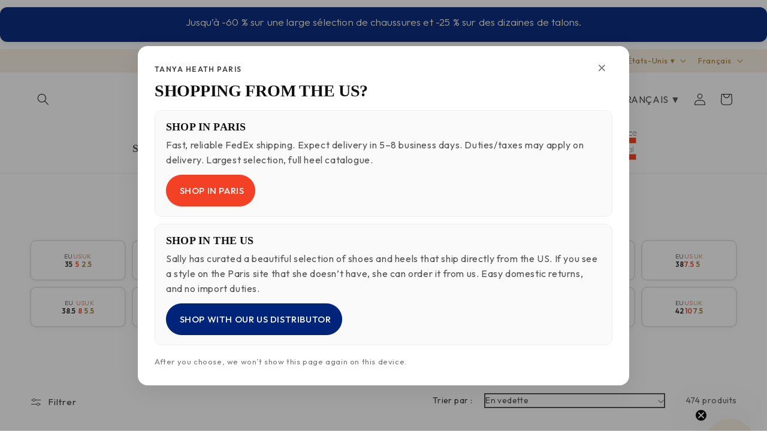

--- FILE ---
content_type: text/javascript
request_url: https://cdn.starapps.studio/apps/vsk/thp-test/data.js
body_size: 2708
content:
"use strict";"undefined"==typeof window.starapps_data&&(window.starapps_data={}),"undefined"==typeof window.starapps_data.product_groups&&(window.starapps_data.product_groups=[{"id":1107320,"products_preset_id":14804,"collections_swatch":"first_product_image","group_name":"Adele","option_name":"Adele","collections_preset_id":null,"display_position":"top","products_swatch":"first_product_image","mobile_products_preset_id":14804,"mobile_products_swatch":"first_product_image","mobile_collections_preset_id":null,"mobile_collections_swatch":"first_product_image","same_products_preset_for_mobile":true,"same_collections_preset_for_mobile":true,"option_values":[{"id":6259400343724,"option_value":null,"handle":"bottine-femme-adel-metis-noir","published":true,"swatch_src":"No","swatch_value":null},{"id":6268168765612,"option_value":null,"handle":"bottine-velours-bordeau","published":true,"swatch_src":"No","swatch_value":null}]},{"id":1107322,"products_preset_id":14804,"collections_swatch":"first_product_image","group_name":"Adriana","option_name":"","collections_preset_id":null,"display_position":"top","products_swatch":"first_product_image","mobile_products_preset_id":14804,"mobile_products_swatch":"first_product_image","mobile_collections_preset_id":null,"mobile_collections_swatch":"first_product_image","same_products_preset_for_mobile":true,"same_collections_preset_for_mobile":true,"option_values":[{"id":6259425673388,"option_value":null,"handle":"escarpin-gris-adriana-plomb","published":false,"swatch_src":"No","swatch_value":null},{"id":6259426001068,"option_value":null,"handle":"escarpin-adriana-vernis-rouge","published":true,"swatch_src":"No","swatch_value":null}]},{"id":6501114,"products_preset_id":14804,"collections_swatch":"first_product_image","group_name":"Beatrix","option_name":"","collections_preset_id":null,"display_position":"top","products_swatch":"first_product_image","mobile_products_preset_id":14804,"mobile_products_swatch":"first_product_image","mobile_collections_preset_id":null,"mobile_collections_swatch":"first_product_image","same_products_preset_for_mobile":true,"same_collections_preset_for_mobile":true,"option_values":[{"id":7959504945369,"option_value":null,"handle":"mi-botte-beatrix-chelsea-pointu-brun","published":true,"swatch_src":null,"swatch_value":null},{"id":14885667537219,"option_value":null,"handle":"beatrix-muscade-velours-copy","published":true,"swatch_src":null,"swatch_value":null}]},{"id":6299226,"products_preset_id":14804,"collections_swatch":"first_product_image","group_name":"Beya","option_name":"","collections_preset_id":null,"display_position":"top","products_swatch":"first_product_image","mobile_products_preset_id":14804,"mobile_products_swatch":"first_product_image","mobile_collections_preset_id":null,"mobile_collections_swatch":"first_product_image","same_products_preset_for_mobile":true,"same_collections_preset_for_mobile":true,"option_values":[{"id":6734086799532,"option_value":null,"handle":"beya-salome-noir","published":true,"swatch_src":null,"swatch_value":null},{"id":14964824539459,"option_value":null,"handle":"beya-salome-camel","published":true,"swatch_src":null,"swatch_value":null}]},{"id":3993924,"products_preset_id":14804,"collections_swatch":"first_product_image","group_name":"Blondie","option_name":"","collections_preset_id":null,"display_position":"top","products_swatch":"first_product_image","mobile_products_preset_id":14804,"mobile_products_swatch":"first_product_image","mobile_collections_preset_id":null,"mobile_collections_swatch":"first_product_image","same_products_preset_for_mobile":true,"same_collections_preset_for_mobile":true,"option_values":[{"id":6733583876268,"option_value":null,"handle":"sandale-tri-color-blondie","published":true,"swatch_src":null,"swatch_value":null},{"id":8635841118531,"option_value":null,"handle":"copy-of-blondie-copper-tone","published":true,"swatch_src":null,"swatch_value":null}]},{"id":3993925,"products_preset_id":14804,"collections_swatch":"first_product_image","group_name":"Christelle","option_name":"","collections_preset_id":null,"display_position":"top","products_swatch":"first_product_image","mobile_products_preset_id":14804,"mobile_products_swatch":"first_product_image","mobile_collections_preset_id":null,"mobile_collections_swatch":"first_product_image","same_products_preset_for_mobile":true,"same_collections_preset_for_mobile":true,"option_values":[{"id":6259427049644,"option_value":"","handle":"sandal-rouge-or-christelle","published":true,"swatch_src":null,"swatch_value":null},{"id":14922568302915,"option_value":"","handle":"franken-christelle-sandal-beige-rose-metallic","published":true,"swatch_src":null,"swatch_value":null},{"id":14925484360003,"option_value":null,"handle":"franken-christelle-noir","published":true,"swatch_src":null,"swatch_value":null},{"id":14925491634499,"option_value":null,"handle":"franken-christelle-argent","published":true,"swatch_src":null,"swatch_value":null},{"id":14925521781059,"option_value":null,"handle":"franken-christelle-velours-beige","published":true,"swatch_src":null,"swatch_value":null},{"id":14925566378307,"option_value":null,"handle":"franken-christelle-velours-jean","published":true,"swatch_src":null,"swatch_value":null},{"id":14818078949699,"option_value":null,"handle":"coffret-christelle-sandale-rouge-et-2-paires-de-talons","published":true,"swatch_src":null,"swatch_value":null}]},{"id":1107327,"products_preset_id":14804,"collections_swatch":"first_product_image","group_name":"Cynthia","option_name":"","collections_preset_id":null,"display_position":"top","products_swatch":"first_product_image","mobile_products_preset_id":14804,"mobile_products_swatch":"first_product_image","mobile_collections_preset_id":null,"mobile_collections_swatch":"first_product_image","same_products_preset_for_mobile":true,"same_collections_preset_for_mobile":true,"option_values":[{"id":6259435700396,"option_value":null,"handle":"mule-cynthia-velours-creme","published":true,"swatch_src":"No","swatch_value":null}]},{"id":6501118,"products_preset_id":14804,"collections_swatch":"first_product_image","group_name":"Daphne","option_name":"","collections_preset_id":null,"display_position":"top","products_swatch":"first_product_image","mobile_products_preset_id":14804,"mobile_products_swatch":"first_product_image","mobile_collections_preset_id":null,"mobile_collections_swatch":"first_product_image","same_products_preset_for_mobile":true,"same_collections_preset_for_mobile":true,"option_values":[{"id":14909707813187,"option_value":null,"handle":"daphne-sandal-noir-pre-commande-copy","published":true,"swatch_src":null,"swatch_value":null},{"id":14909791961411,"option_value":null,"handle":"franken-daphne-beige","published":true,"swatch_src":null,"swatch_value":null},{"id":15042698903875,"option_value":null,"handle":"coffret-franken-daphne-babies-creme-et-deux-pairs-de-talons-interchangeables","published":true,"swatch_src":null,"swatch_value":null},{"id":15042706866499,"option_value":null,"handle":"coffret-franken-daphne-noir-et-deux-pairs-de-talons-interchangeables","published":true,"swatch_src":null,"swatch_value":null}]},{"id":1107331,"products_preset_id":14804,"collections_swatch":"first_product_image","group_name":"Deyi","option_name":"","collections_preset_id":null,"display_position":"top","products_swatch":"first_product_image","mobile_products_preset_id":14804,"mobile_products_swatch":"first_product_image","mobile_collections_preset_id":null,"mobile_collections_swatch":"first_product_image","same_products_preset_for_mobile":true,"same_collections_preset_for_mobile":true,"option_values":[{"id":6259427573932,"option_value":null,"handle":"sandale-blanc-deyi","published":true,"swatch_src":"No","swatch_value":null},{"id":6259427836076,"option_value":null,"handle":"sandale-noir-deyi","published":true,"swatch_src":"No","swatch_value":null}]},{"id":3813441,"products_preset_id":14804,"collections_swatch":"first_product_image","group_name":"Emma","option_name":"","collections_preset_id":null,"display_position":"top","products_swatch":"first_product_image","mobile_products_preset_id":14804,"mobile_products_swatch":"first_product_image","mobile_collections_preset_id":null,"mobile_collections_swatch":"first_product_image","same_products_preset_for_mobile":true,"same_collections_preset_for_mobile":true,"option_values":[{"id":8819022496067,"option_value":null,"handle":"mocassin-noir-emma","published":true,"swatch_src":null,"swatch_value":null},{"id":8819042091331,"option_value":null,"handle":"emma-mocassin-bordeau","published":true,"swatch_src":null,"swatch_value":null},{"id":9189748670787,"option_value":null,"handle":"emma-mocassin-bordeau-copy","published":true,"swatch_src":null,"swatch_value":null},{"id":9655833329987,"option_value":null,"handle":"emma-mocassin-rouge-pastel","published":true,"swatch_src":null,"swatch_value":null}]},{"id":1107332,"products_preset_id":14804,"collections_swatch":"first_product_image","group_name":"Helen","option_name":"helen","collections_preset_id":null,"display_position":"top","products_swatch":"first_product_image","mobile_products_preset_id":14804,"mobile_products_swatch":"first_product_image","mobile_collections_preset_id":null,"mobile_collections_swatch":"first_product_image","same_products_preset_for_mobile":true,"same_collections_preset_for_mobile":true,"option_values":[{"id":6259428950188,"option_value":null,"handle":"escarpin-noir-helen","published":true,"swatch_src":"No","swatch_value":null},{"id":6267968028844,"option_value":null,"handle":"escarpin-beige-helen","published":false,"swatch_src":"No","swatch_value":null},{"id":6267968225452,"option_value":null,"handle":"escarpin-rose-helen","published":true,"swatch_src":"No","swatch_value":null},{"id":7957279572185,"option_value":null,"handle":"escarpin-velours-brique-helen","published":false,"swatch_src":"No","swatch_value":null}]},{"id":1107333,"products_preset_id":14804,"collections_swatch":"first_product_image","group_name":"Ines","option_name":"","collections_preset_id":null,"display_position":"top","products_swatch":"first_product_image","mobile_products_preset_id":14804,"mobile_products_swatch":"first_product_image","mobile_collections_preset_id":null,"mobile_collections_swatch":"first_product_image","same_products_preset_for_mobile":true,"same_collections_preset_for_mobile":true,"option_values":[{"id":6597149786284,"option_value":null,"handle":"sandale-bronze-metallique-tresser","published":true,"swatch_src":"No","swatch_value":null},{"id":6597156176044,"option_value":null,"handle":"sandal-argent-ines","published":true,"swatch_src":"No","swatch_value":null}]},{"id":5696623,"products_preset_id":14804,"collections_swatch":"first_product_image","group_name":"Iris","option_name":"","collections_preset_id":null,"display_position":"top","products_swatch":"first_product_image","mobile_products_preset_id":14804,"mobile_products_swatch":"first_product_image","mobile_collections_preset_id":null,"mobile_collections_swatch":"first_product_image","same_products_preset_for_mobile":true,"same_collections_preset_for_mobile":true,"option_values":[{"id":8635793441091,"option_value":null,"handle":"iris-escarpin-bi-color","published":true,"swatch_src":null,"swatch_value":null},{"id":14884485824835,"option_value":null,"handle":"iris-slingback-rose","published":true,"swatch_src":null,"swatch_value":null},{"id":15005797187907,"option_value":null,"handle":"coffret-mia-noir-avec-deux-paires-de-talons-copy-copy","published":true,"swatch_src":null,"swatch_value":null}]},{"id":1107336,"products_preset_id":14804,"collections_swatch":"first_product_image","group_name":"Ivy","option_name":"","collections_preset_id":null,"display_position":"top","products_swatch":"first_product_image","mobile_products_preset_id":14804,"mobile_products_swatch":"first_product_image","mobile_collections_preset_id":null,"mobile_collections_swatch":"first_product_image","same_products_preset_for_mobile":true,"same_collections_preset_for_mobile":true,"option_values":[{"id":6259429572780,"option_value":null,"handle":"escarpin-bleu-marine-ivy","published":true,"swatch_src":"No","swatch_value":null},{"id":6259430031532,"option_value":null,"handle":"escarpin-noir-ivy","published":true,"swatch_src":"No","swatch_value":null},{"id":6259430228140,"option_value":null,"handle":"escarpin-velour-noir-ivy","published":true,"swatch_src":"No","swatch_value":null},{"id":6267968323756,"option_value":null,"handle":"escarpin-beige-ivy","published":true,"swatch_src":"No","swatch_value":null},{"id":7955398590681,"option_value":null,"handle":"escarpin-noir-multicouleur-ivy","published":true,"swatch_src":"No","swatch_value":null},{"id":7955414745305,"option_value":null,"handle":"escarpin-noir-brun-ivy","published":true,"swatch_src":"No","swatch_value":null}]},{"id":5696621,"products_preset_id":14804,"collections_swatch":"first_product_image","group_name":"Jess","option_name":"","collections_preset_id":null,"display_position":"top","products_swatch":"first_product_image","mobile_products_preset_id":14804,"mobile_products_swatch":"first_product_image","mobile_collections_preset_id":null,"mobile_collections_swatch":"first_product_image","same_products_preset_for_mobile":true,"same_collections_preset_for_mobile":true,"option_values":[{"id":8635824734531,"option_value":"","handle":"sandale-vegan-jess-cleopatre","published":true,"swatch_src":null,"swatch_value":null},{"id":14909851173187,"option_value":"","handle":"jess-sandale-vegan-noir","published":true,"swatch_src":null,"swatch_value":null}]},{"id":1107337,"products_preset_id":14804,"collections_swatch":"first_product_image","group_name":"Julia","option_name":"","collections_preset_id":null,"display_position":"top","products_swatch":"first_product_image","mobile_products_preset_id":14804,"mobile_products_swatch":"first_product_image","mobile_collections_preset_id":null,"mobile_collections_swatch":"first_product_image","same_products_preset_for_mobile":true,"same_collections_preset_for_mobile":true,"option_values":[{"id":6267968422060,"option_value":null,"handle":"sandal-cuir-tan-julia","published":true,"swatch_src":"No","swatch_value":null}]},{"id":1107339,"products_preset_id":14804,"collections_swatch":"first_product_image","group_name":"Manon","option_name":"","collections_preset_id":null,"display_position":"top","products_swatch":"first_product_image","mobile_products_preset_id":14804,"mobile_products_swatch":"first_product_image","mobile_collections_preset_id":null,"mobile_collections_swatch":"first_product_image","same_products_preset_for_mobile":true,"same_collections_preset_for_mobile":true,"option_values":[{"id":6610662686892,"option_value":null,"handle":"mule-agneau-noir-manon","published":true,"swatch_src":"No","swatch_value":null},{"id":6762314825900,"option_value":null,"handle":"mules-vegan-tissue-recycle-noir-manon","published":false,"swatch_src":"No","swatch_value":null},{"id":6762477093036,"option_value":null,"handle":"mules-vegan-tissue-recycle-brun","published":false,"swatch_src":"No","swatch_value":null}]},{"id":5696627,"products_preset_id":14804,"collections_swatch":"first_product_image","group_name":"Marla","option_name":"","collections_preset_id":null,"display_position":"top","products_swatch":"first_product_image","mobile_products_preset_id":14804,"mobile_products_swatch":"first_product_image","mobile_collections_preset_id":null,"mobile_collections_swatch":"first_product_image","same_products_preset_for_mobile":true,"same_collections_preset_for_mobile":true,"option_values":[{"id":14872405475651,"option_value":null,"handle":"marla-salome-noir","published":true,"swatch_src":null,"swatch_value":null},{"id":14883442229571,"option_value":null,"handle":"marla-salome-adjustable-brun","published":true,"swatch_src":null,"swatch_value":null}]},{"id":5696626,"products_preset_id":14804,"collections_swatch":"first_product_image","group_name":"Mia","option_name":"","collections_preset_id":null,"display_position":"top","products_swatch":"first_product_image","mobile_products_preset_id":14804,"mobile_products_swatch":"first_product_image","mobile_collections_preset_id":null,"mobile_collections_swatch":"first_product_image","same_products_preset_for_mobile":true,"same_collections_preset_for_mobile":true,"option_values":[{"id":8635789246787,"option_value":null,"handle":"sandal-beige-or-mia","published":true,"swatch_src":null,"swatch_value":null},{"id":14883970580803,"option_value":null,"handle":"mia-sandale-or","published":true,"swatch_src":null,"swatch_value":null},{"id":14883974906179,"option_value":null,"handle":"mia-sandale-noir-pour-talons-interchangeable","published":true,"swatch_src":null,"swatch_value":null},{"id":15004842852675,"option_value":null,"handle":"coffret-mia-noir-avec-deux-paires-de-talons-copy","published":true,"swatch_src":null,"swatch_value":null}]},{"id":3993921,"products_preset_id":14804,"collections_swatch":"first_product_image","group_name":"Pearl","option_name":"","collections_preset_id":null,"display_position":"top","products_swatch":"first_product_image","mobile_products_preset_id":14804,"mobile_products_swatch":"first_product_image","mobile_collections_preset_id":null,"mobile_collections_swatch":"first_product_image","same_products_preset_for_mobile":true,"same_collections_preset_for_mobile":true,"option_values":[{"id":8787696812355,"option_value":null,"handle":"pearl-noir-botte-western-santiag","published":true,"swatch_src":null,"swatch_value":null},{"id":8787724403011,"option_value":null,"handle":"pearl-creme-botte-western-santiag","published":true,"swatch_src":null,"swatch_value":null}]},{"id":1107341,"products_preset_id":14804,"collections_swatch":"first_product_image","group_name":"Portia","option_name":"","collections_preset_id":null,"display_position":"top","products_swatch":"first_product_image","mobile_products_preset_id":14804,"mobile_products_swatch":"first_product_image","mobile_collections_preset_id":null,"mobile_collections_swatch":"first_product_image","same_products_preset_for_mobile":true,"same_collections_preset_for_mobile":true,"option_values":[{"id":6259432685740,"option_value":null,"handle":"bottine-noir-portia","published":true,"swatch_src":"No","swatch_value":null},{"id":6259433242796,"option_value":null,"handle":"bottine-brun-espresso-portia","published":true,"swatch_src":"No","swatch_value":null}]},{"id":3993914,"products_preset_id":14804,"collections_swatch":"first_product_image","group_name":"Romy","option_name":"","collections_preset_id":null,"display_position":"top","products_swatch":"first_product_image","mobile_products_preset_id":14804,"mobile_products_swatch":"first_product_image","mobile_collections_preset_id":null,"mobile_collections_swatch":"first_product_image","same_products_preset_for_mobile":true,"same_collections_preset_for_mobile":true,"option_values":[{"id":8629377630531,"option_value":null,"handle":"mule-tresse-noir-romy","published":true,"swatch_src":null,"swatch_value":null},{"id":8629403713859,"option_value":null,"handle":"mule-tresse-argent-romy","published":true,"swatch_src":null,"swatch_value":null}]},{"id":1107349,"products_preset_id":14804,"collections_swatch":"first_product_image","group_name":"Rosalind","option_name":"","collections_preset_id":null,"display_position":"top","products_swatch":"first_product_image","mobile_products_preset_id":14804,"mobile_products_swatch":"first_product_image","mobile_collections_preset_id":null,"mobile_collections_swatch":"first_product_image","same_products_preset_for_mobile":true,"same_collections_preset_for_mobile":true,"option_values":[{"id":6259439108268,"option_value":null,"handle":"mi-botte-militaire-rosalind","published":false,"swatch_src":"No","swatch_value":null}]},{"id":5696622,"products_preset_id":14804,"collections_swatch":"first_product_image","group_name":"Sophia","option_name":"","collections_preset_id":null,"display_position":"top","products_swatch":"first_product_image","mobile_products_preset_id":14804,"mobile_products_swatch":"first_product_image","mobile_collections_preset_id":null,"mobile_collections_swatch":"first_product_image","same_products_preset_for_mobile":true,"same_collections_preset_for_mobile":true,"option_values":[{"id":9192345993539,"option_value":null,"handle":"slig-bakc-sable-sophia-copy","published":true,"swatch_src":null,"swatch_value":null},{"id":14909863297347,"option_value":null,"handle":"franken-sophia-slingback-noir","published":true,"swatch_src":null,"swatch_value":null},{"id":14883962814787,"option_value":null,"handle":"sophie-sling-back-velours-rose","published":true,"swatch_src":null,"swatch_value":null},{"id":14883955376451,"option_value":null,"handle":"sophie-sling-back-velours-pistache","published":true,"swatch_src":null,"swatch_value":null}]},{"id":1107343,"products_preset_id":14804,"collections_swatch":"first_product_image","group_name":"Tiggy","option_name":"","collections_preset_id":null,"display_position":"top","products_swatch":"first_product_image","mobile_products_preset_id":14804,"mobile_products_swatch":"first_product_image","mobile_collections_preset_id":null,"mobile_collections_swatch":"first_product_image","same_products_preset_for_mobile":true,"same_collections_preset_for_mobile":true,"option_values":[{"id":6281309946028,"option_value":null,"handle":"babies-noir-tiggy","published":true,"swatch_src":"No","swatch_value":null},{"id":9639018266947,"option_value":null,"handle":"tiggy-babies-agneau-brun","published":true,"swatch_src":null,"swatch_value":null}]},{"id":1107345,"products_preset_id":14804,"collections_swatch":"first_product_image","group_name":"Valerie","option_name":"","collections_preset_id":null,"display_position":"top","products_swatch":"first_product_image","mobile_products_preset_id":14804,"mobile_products_swatch":"first_product_image","mobile_collections_preset_id":null,"mobile_collections_swatch":"first_product_image","same_products_preset_for_mobile":true,"same_collections_preset_for_mobile":true,"option_values":[{"id":6259434651820,"option_value":null,"handle":"shpss16va-vel-noir","published":true,"swatch_src":"No","swatch_value":null},{"id":6259434946732,"option_value":null,"handle":"escarpin-noir-valerie","published":true,"swatch_src":"No","swatch_value":null},{"id":6806005776556,"option_value":null,"handle":"valerie-escarpin-python-noir","published":true,"swatch_src":null,"swatch_value":null},{"id":8378102513987,"option_value":null,"handle":"coffret-decouverte-valerie-et-2-pairs-de-talons","published":true,"swatch_src":null,"swatch_value":null},{"id":15204175479107,"option_value":null,"handle":"valerie-escarpin-pollock","published":true,"swatch_src":null,"swatch_value":null}]},{"id":3813442,"products_preset_id":14804,"collections_swatch":"first_product_image","group_name":"Victoria","option_name":"","collections_preset_id":null,"display_position":"top","products_swatch":"first_product_image","mobile_products_preset_id":14804,"mobile_products_swatch":"first_product_image","mobile_collections_preset_id":null,"mobile_collections_swatch":"first_product_image","same_products_preset_for_mobile":true,"same_collections_preset_for_mobile":true,"option_values":[{"id":8808719352131,"option_value":null,"handle":"copy-of-victoria-botte-haute-noir","published":true,"swatch_src":null,"swatch_value":null},{"id":8821958017347,"option_value":null,"handle":"copy-of-victoria-boote-haute-brun","published":true,"swatch_src":null,"swatch_value":null}]},{"id":1107346,"products_preset_id":14804,"collections_swatch":"first_product_image","group_name":"Viola","option_name":"","collections_preset_id":null,"display_position":"top","products_swatch":"first_product_image","mobile_products_preset_id":14804,"mobile_products_swatch":"first_product_image","mobile_collections_preset_id":null,"mobile_collections_swatch":"first_product_image","same_products_preset_for_mobile":true,"same_collections_preset_for_mobile":true,"option_values":[{"id":7959504945369,"option_value":null,"handle":"mi-botte-beatrix-chelsea-pointu-brun","published":true,"swatch_src":"No","swatch_value":null}]},{"id":1107347,"products_preset_id":14804,"collections_swatch":"first_product_image","group_name":"Virginia","option_name":"","collections_preset_id":null,"display_position":"top","products_swatch":"first_product_image","mobile_products_preset_id":14804,"mobile_products_swatch":"first_product_image","mobile_collections_preset_id":null,"mobile_collections_swatch":"first_product_image","same_products_preset_for_mobile":true,"same_collections_preset_for_mobile":true,"option_values":[{"id":6259435471020,"option_value":null,"handle":"mi-botte-marron-virginia","published":true,"swatch_src":"No","swatch_value":null},{"id":7475098222809,"option_value":null,"handle":"mi-botte-noir-virginia","published":true,"swatch_src":"No","swatch_value":null}]}],window.starapps_data.product_groups_chart={"bottine-femme-adel-metis-noir":[0],"bottine-velours-bordeau":[0],"escarpin-gris-adriana-plomb":[1],"escarpin-adriana-vernis-rouge":[1],"mi-botte-beatrix-chelsea-pointu-brun":[2,27],"beatrix-muscade-velours-copy":[2],"beya-salome-noir":[3],"beya-salome-camel":[3],"sandale-tri-color-blondie":[4],"copy-of-blondie-copper-tone":[4],"sandal-rouge-or-christelle":[5],"franken-christelle-sandal-beige-rose-metallic":[5],"franken-christelle-noir":[5],"franken-christelle-argent":[5],"franken-christelle-velours-beige":[5],"franken-christelle-velours-jean":[5],"coffret-christelle-sandale-rouge-et-2-paires-de-talons":[5],"mule-cynthia-velours-creme":[6],"daphne-sandal-noir-pre-commande-copy":[7],"franken-daphne-beige":[7],"coffret-franken-daphne-babies-creme-et-deux-pairs-de-talons-interchangeables":[7],"coffret-franken-daphne-noir-et-deux-pairs-de-talons-interchangeables":[7],"sandale-blanc-deyi":[8],"sandale-noir-deyi":[8],"mocassin-noir-emma":[9],"emma-mocassin-bordeau":[9],"emma-mocassin-bordeau-copy":[9],"emma-mocassin-rouge-pastel":[9],"escarpin-noir-helen":[10],"escarpin-beige-helen":[10],"escarpin-rose-helen":[10],"escarpin-velours-brique-helen":[10],"sandale-bronze-metallique-tresser":[11],"sandal-argent-ines":[11],"iris-escarpin-bi-color":[12],"iris-slingback-rose":[12],"coffret-mia-noir-avec-deux-paires-de-talons-copy-copy":[12],"escarpin-bleu-marine-ivy":[13],"escarpin-noir-ivy":[13],"escarpin-velour-noir-ivy":[13],"escarpin-beige-ivy":[13],"escarpin-noir-multicouleur-ivy":[13],"escarpin-noir-brun-ivy":[13],"sandale-vegan-jess-cleopatre":[14],"jess-sandale-vegan-noir":[14],"sandal-cuir-tan-julia":[15],"mule-agneau-noir-manon":[16],"mules-vegan-tissue-recycle-noir-manon":[16],"mules-vegan-tissue-recycle-brun":[16],"marla-salome-noir":[17],"marla-salome-adjustable-brun":[17],"sandal-beige-or-mia":[18],"mia-sandale-or":[18],"mia-sandale-noir-pour-talons-interchangeable":[18],"coffret-mia-noir-avec-deux-paires-de-talons-copy":[18],"pearl-noir-botte-western-santiag":[19],"pearl-creme-botte-western-santiag":[19],"bottine-noir-portia":[20],"bottine-brun-espresso-portia":[20],"mule-tresse-noir-romy":[21],"mule-tresse-argent-romy":[21],"mi-botte-militaire-rosalind":[22],"slig-bakc-sable-sophia-copy":[23],"franken-sophia-slingback-noir":[23],"sophie-sling-back-velours-rose":[23],"sophie-sling-back-velours-pistache":[23],"babies-noir-tiggy":[24],"tiggy-babies-agneau-brun":[24],"shpss16va-vel-noir":[25],"escarpin-noir-valerie":[25],"valerie-escarpin-python-noir":[25],"coffret-decouverte-valerie-et-2-pairs-de-talons":[25],"valerie-escarpin-pollock":[25],"copy-of-victoria-botte-haute-noir":[26],"copy-of-victoria-boote-haute-brun":[26],"mi-botte-marron-virginia":[28],"mi-botte-noir-virginia":[28]});

--- FILE ---
content_type: text/javascript; charset=utf-8
request_url: https://tanyaheath.com/web-pixels@fcfee988w5aeb613cpc8e4bc33m6693e112/web-pixel-2486796611@7f2de0ecb6b420d2fa07cf04a37a4dbf/sandbox/worker.modern.js
body_size: -676
content:
importScripts('https://tanyaheath.com/cdn/wpm/sfcfee988w5aeb613cpc8e4bc33m6693e112m.js');
globalThis.shopify = self.webPixelsManager.createShopifyExtend('2486796611', 'APP');
importScripts('/web-pixels/strict/app/web-pixel-2486796611@7f2de0ecb6b420d2fa07cf04a37a4dbf.js');
